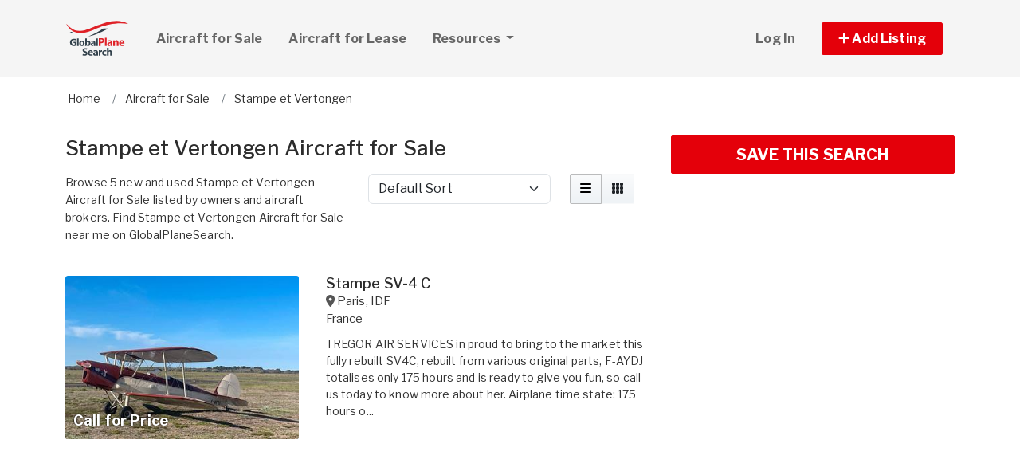

--- FILE ---
content_type: text/html; charset=utf-8
request_url: https://www.globalplanesearch.com/aircraft-for-sale/stampe-et-vertongen
body_size: 10636
content:
<!DOCTYPE html PUBLIC "-//W3C//DTD HTML 4.01//EN" "http://www.w3.org/TR/html4/strict.dtd">
<html lang='en' xml:lang='en' xmlns='http://www.w3.org/1999/xhtml'>
<head>
<meta charset='utf-8'>
<meta content='IE=edge' http-equiv='X-UA-Compatible'>
<meta content='width=device-width, initial-scale=1, minimum-scale=1, maximum-scale=5' name='viewport'>
<title>
Stampe et Vertongen Aircraft for Sale
</title>
<meta content='Browse 5 new and used Stampe et Vertongen Aircraft for Sale listed by owners and aircraft brokers. Find Stampe et Vertongen Aircraft for Sale near me on GlobalPlaneSearch.' name='description'>
<meta content='Aircraft, airplanes, helicopters, for sale' name='keywords'>
<meta name="csrf-param" content="authenticity_token" />
<meta name="csrf-token" content="Ba6idHvxjSN1cVgCP-8BDecCOXyzZXXpDjoGrYTmf4S-lLvNziJFW9iJwDcwsYYKklDaKvg-y8wcCBTTGeF9Kg" />
<meta content='index,follow' name='robots'>
<meta content='2026 NicheInvestments LLC' http-equiv='copyright'>
<meta content='text/html;charset=utf-8' http-equiv='content-type'>
<meta content='en-us' http-equiv='content-language'>
<meta content='wvqywuehrvx9axq1nsph0lj0o3lwlh' name='facebook-domain-verification'>
<!-- link rel -->
<link href='https://www.globalplanesearch.com/aircraft-for-sale/stampe-et-vertongen' rel='canonical'>

<link href='https://www.globalplanesearch.com/images/gps/favicon.ico' rel='icon' type='image/x-icon'>
<link href='https://fonts.googleapis.com' rel='preconnect'>
<link href='https://fonts.gstatic.com' rel='preconnect'>
<link href='https://browser.sentry-cdn.com' rel='preconnect'>
<link href='https://cdn.jsdelivr.net' rel='preconnect'>
<link href='https://kit.fontawesome.com' rel='preconnect'>
<link href='https://pagead2.googlesyndication.com' rel='dns-prefetch'>
<link href='https://www.googletagmanager.com' rel='dns-prefetch'>
<link as='style' crossorigin='anonymous' href='https://fonts.googleapis.com/css2?family=Libre+Franklin:wght@100;200;300;400;500;600;700&amp;display=swap' onload='this.onload=null;this.rel=&#39;stylesheet&#39;' rel='preload'>
<noscript>
<link crossorigin='anonymous' href='https://fonts.googleapis.com/css2?family=Libre+Franklin:wght@100;200;300;400;500;600;700&amp;display=swap' rel='stylesheet'>
</noscript>
<link as='style' crossorigin='anonymous' href='https://kit.fontawesome.com/c79e565acd.css' onload='this.onload=null;this.rel=&#39;stylesheet&#39;' rel='preload'>
<noscript>
<link crossorigin='anonymous' href='https://kit.fontawesome.com/c79e565acd.css' rel='stylesheet'>
</noscript>
<link rel="stylesheet" href="/assets/application-d6a1f84dd3256255e88154a9963d50134cefd8383b3c474f7e44c4a30fd20ba1.css" />
<link rel="stylesheet" href="/assets/v3/site_gps/theme-061d61e750dec60a68437d38cd66ed33376f7d14fad0ceb313dd97570202cf29.css" />
<script crossorigin='anonymous' defer integrity='sha384-IQsoLXl5PILFhosVNubq5LC7Qb9DXgDA9i+tQ8Zj3iwWAwPtgFTxbJ8NT4GN1R8p' src='https://cdn.jsdelivr.net/npm/@popperjs/core@2.9.2/dist/umd/popper.min.js'></script>
<script crossorigin='anonymous' defer integrity='sha384-cVKIPhGWiC2Al4u+LWgxfKTRIcfu0JTxR+EQDz/bgldoEyl4H0zUF0QKbrJ0EcQF' src='https://cdn.jsdelivr.net/npm/bootstrap@5.0.2/dist/js/bootstrap.min.js'></script>
<script defer src='https://cdn.jsdelivr.net/npm/alpinejs@3.14.9/dist/cdn.min.js'></script>
<script src="/assets/application-b0d179100408af12c6bc8e04da813f88d5314f78827fb28f7658e937f4a28a7e.js"></script>
<script src="/assets/v3/site_gps/theme-90d8409073c54fc4fb7149426d65f4af72b84fca6ae58c75d71eb4ab6e3eddab.js"></script>
<!-- # Page level AdSense code - this enables auto ads (anchor ads, vignet ads, etc) ---------- -->
<script async src='https://pagead2.googlesyndication.com/pagead/js/adsbygoogle.js'></script>
<script>
  adsbygoogle = window.adsbygoogle || []
</script>

  <!-- Google tag (gtag.js) -->
  <script async src="https://www.googletagmanager.com/gtag/js?id=G-H8SQS19NDX"></script>
  <script>
    window.dataLayer = window.dataLayer || [];
    function gtag(){dataLayer.push(arguments);}
    gtag('js', new Date());

    gtag('config', 'G-H8SQS19NDX');


      let pageViewProperties = {};

        pageViewProperties['page_location'] = '/aircraft/index';

        pageViewProperties['tag'] = 'Aircraft/sale';


      gtag('event', 'page_view', pageViewProperties);




  </script>



  <script type="text/javascript">

    try{
      window.google_analytics_uacct = "UA-6878806-1";
      var _gaq = _gaq || [];
      _gaq.push(['_setAccount', 'UA-6878806-1']);

        _gaq.push(['_setCustomVar', 1, 'Tag', "Aircraft/sale", 3]);


        _gaq.push(['_trackPageview', '/aircraft/index']);






    } catch(err) {

    }
  </script>


  <script type="text/javascript">
    (function() {
      var ga = document.createElement('script'); ga.type = 'text/javascript'; ga.async = true;
      ga.src = ('https:' == document.location.protocol ? 'https://ssl' : 'http://www') + '.google-analytics.com/ga.js';
      var s = document.getElementsByTagName('script')[0]; s.parentNode.insertBefore(ga, s);
    })();
  </script>


<script type="text/javascript">
  piAId = '970523';
  piCId = '1060';
  piHostname = 'pi.pardot.com';
  
  (function() {
    function async_load(){
      var s = document.createElement('script'); s.type = 'text/javascript'; s.async = true;
      s.src = ('https:' == document.location.protocol ? 'https://pi' : 'http://cdn') + '.pardot.com/pd.js';
      var c = document.getElementsByTagName('script')[0]; c.parentNode.insertBefore(s, c);
    }
    if(window.attachEvent) { window.attachEvent('onload', async_load); }
    else { window.addEventListener('load', async_load, false); }
  })();
</script>

<script>
  // Configure sentryOnLoad before adding the Loader Script
  window.sentryOnLoad = function () {
    Sentry.init({
      dsn: 'https://7eced880cb80ebb6bd64124f27a4817c@o4508967995244544.ingest.us.sentry.io/4508968147156992',
      environment: 'production',
      release: 'v384',
      initialScope: {
        user: {
          id: '',
          email: ''
        },
      },
      sampleRate: 0.1,
      tracesSampleRate: 0.1,
      ignoreErrors: [
        'Script error.',
        'Script error',
        'SecurityError',
        'NetworkError',
        'NS_ERROR_FAILURE',
        'ResizeObserver loop limit exceeded',
        'TypeError',
        'ReferenceError',
        'DOMException',
        'fb_xd_fragment',

        'Failed to fetch',
        
        'Uncaught SyntaxError: Unexpected identifier \'content\'',
        'null is not an object (evaluating \'this._map._latLngToNewLayerPoint\')',
        'Failed to execute \'observe\' on \'MutationObserver\': parameter 1 is not of type \'Node\'.',
        'Cannot read properties of undefined (reading \'style\')',
        'ibFindAllVideos is not defined',
        'Event `ErrorEvent` captured as exception with message `Script error.`'
      ],
      denyUrls: [
        /google-analytics\.com/,
        /googlesyndication\.com/,
        /googletagmanager\.com/,
        /doubleclick\.net/,
        /adtrafficquality\.google/,
        /fundingchoicesmessages\.google\.com/,
        /adservice\.google\.com/,        
        /adservice\.google\.com/,
        /adservetx\.media\.net/       
      ]
  });
}
</script>

<script
  src="https://js.sentry-cdn.com/7eced880cb80ebb6bd64124f27a4817c.min.js"
  crossorigin="anonymous"
  defer
></script>

<script type='application/ld+json'>
{"@context":"http://schema.org","@type":"WebSite","url":"https://www.globalplanesearch.com"}
</script>

<script async src='https://securepubads.g.doubleclick.net/tag/js/gpt.js'></script>
<script>
  window.googletag = window.googletag || {cmd: []};
  googletag.cmd.push(function() {
    googletag.enableServices();
  });
</script>

<script src="/assets/turboModal-50aa4171f15666c61416b2e2b341cd269b6f37286086fd152da16cf400bea5e2.js"></script>
<script src="/assets/mapForSearchResults-94236d8b2e9416e32304b4844d12fafaf4bfff462cf4f132ebb0e3a84d4b948a.js"></script>




<meta content='Browse 5 new and used Stampe et Vertongen Aircraft for Sale listed by owners and aircraft brokers. Find Stampe et Vertongen Aircraft for Sale near me on GlobalPlaneSearch.' property='og:description'>
<meta content='https://www.globalplanesearch.com/aircraft-for-sale/stampe-et-vertongen' property='og:url'>
</head>

<body>
<div id='main'>
<nav :class='{&quot;mobile&quot;: expanded}' class='navbar navbar-expand-lg navbar-dark' id='menu' x-data='{ expanded: false }'>
<div class='container'>
<a class='navbar-brand' href='/'>
<img width="80" height="80" class="" alt="GlobalPlaneSearch.com logo" src="/assets/logo/gps-47476b1d2d41ae14ce7a53fae5265aeef2a8eb26797c2053ca900805bb06d12f.svg" />
</a>
<button @click='expanded = !expanded' aria-controls='menu-content' aria-expanded='false' aria-label='Toggle navigation' class='navbar-toggler' data-bs-target='#menu-content' data-bs-toggle='collapse' data-target='#menu-content' data-toggle='collapse' type='button'>
<span class='navbar-toggler-icon'></span>
</button>
<div class='collapse navbar-collapse' id='menu-content'>
<ul class='navbar-nav mr-auto me-auto'>
<li class='nav-item dropdown'>
<a aria-expanded='false' aria-haspopup='true' class='nav-link' href='/aircraft-for-sale' role='link'>
Aircraft for Sale
</a>
</li>
<li class='nav-item dropdown'>
<a aria-expanded='false' aria-haspopup='true' class='nav-link' href='/aircraft-for-lease/all' role='link'>
Aircraft for Lease
</a>
</li>
<li class='nav-item dropdown'>
<a aria-expanded='false' aria-haspopup='true' class='nav-link dropdown-toggle' data-bs-toggle='dropdown' data-toggle='dropdown' href='#' role='button'>
Resources
<span class='sr-only'>(current)</span>
</a>
<div class='dropdown-menu'>
<a class='dropdown-item' href='/articles'>
Aircraft Articles & News
</a>
<a class='dropdown-item' href='/aircraft-brokers'>
Aircraft Brokers
</a>
<a class='dropdown-item' href='/glossary'>
Aircraft Glossary
</a>
<a class='dropdown-item' href='/pages/Aviation-Library'>
Aviation Library
</a>
</div>
</li>
</ul>
<ul class='navbar-nav ml-auto ms-auto'>
<li class='nav-item'>
<a class='nav-link text-nowrap' href='/user/login'>
Log In
</a>
</li>

<li class='nav-item dropdown'>
<a aria-expanded='false' aria-haspopup='true' class='nav-link nav-btn' data-bs-toggle='dropdown' data-toggle='dropdown' href='#' role='button'>
<span class='text-nowrap'>
<i aria-hidden='true' class='fas fa-plus' id='dropdownMenuButton'></i>
Add Listing
</span>
</a>
<div aria-labelledby='dropdownMenuButton' class='dropdown-menu'>
<a class='dropdown-item' href='/list-aircraft'>
Aircraft for Sale
</a>
<a class='dropdown-item' href='/list-aircraft-for-lease'>
Aircraft for Lease
</a>
<a class='dropdown-item' href='/advertise'>
Advertise
</a>
</div>
</li>

</ul>
</div>
</div>
</nav>

<div class='container'>
<div id='breadcrumb_wrapper'>
<ul class='list-inline' itemscope itemtype='https://schema.org/BreadcrumbList'>
<li class='list-inline-item' itemprop='itemListElement' itemscope itemtype='https://schema.org/ListItem'>
<a itemprop="item" data-turbo="false" href="https://www.globalplanesearch.com/"><span itemprop='name'>Home</span>
</a><meta content='1' itemprop='position'>
</li>
<li class='list-inline-item' itemprop='itemListElement' itemscope itemtype='https://schema.org/ListItem'>
<a itemprop="item" data-turbo="false" href="https://www.globalplanesearch.com/aircraft-for-sale"><span itemprop='name'>Aircraft for Sale</span>
</a><meta content='2' itemprop='position'>
</li>
<li class='list-inline-item' itemprop='itemListElement' itemscope itemtype='https://schema.org/ListItem'>
<a itemprop="item" data-turbo="false" href="https://www.globalplanesearch.com/aircraft-for-sale/stampe-et-vertongen"><span itemprop='name'>Stampe et Vertongen</span>
</a><meta content='3' itemprop='position'>
</li>
</ul>
</div>



<div class='prop_index' x-data='turboModal'>

<div class='row justify-content-md-center has-map'>
<div class='col-lg-8'>
<turbo-frame id="search_results"><div class='page-header'>
<h1>Stampe et Vertongen Aircraft for Sale</h1>
</div>
<div class='row'>
<div class='col-md-6 col-lg-7 col-xl-6'>
<p>Browse 5 new and used Stampe et Vertongen Aircraft for Sale listed by owners and aircraft brokers. Find Stampe et Vertongen Aircraft for Sale near me on GlobalPlaneSearch.</p>
</div>
<div class='col-md-6 col-lg-5 col-xl-6'>
<div class='sorting'>
<div class='row justify-content-between'>
<div class='col-12 col-sm-8'>
<form class='d-flex flex-row align-items-center flex-wrap'>
<label class='mr-2 visually-hidden' for='order'>Sort by</label>
<select class='form-select' id='order'>
<option selected value='/aircraft-for-sale/stampe-et-vertongen?'>
Default Sort
</option>
<option value='/aircraft-for-sale/stampe-et-vertongen?order=price_asc'>
Lowest Price
</option>
<option value='/aircraft-for-sale/stampe-et-vertongen?order=price_desc'>
Highest Price
</option>
<option value='/aircraft-for-sale/stampe-et-vertongen?order=create_desc'>
Newest
</option>
<option value='/aircraft-for-sale/stampe-et-vertongen?order=create_asc'>
Oldest
</option>
</select>
</form>
</div>
<div class='d-none d-md-block col-md-4'>
<div class='btn-group float-right' role='group'>
<a class='btn btn-light active' data-bs-toggle='tooltip' data-toggle='tooltip' data-turbo='false' href='/aircraft-for-sale/stampe-et-vertongen?view=list' title='List View'>
<i class='fas fa-bars'></i>
</a>
<a class='btn btn-light' data-bs-toggle='tooltip' data-toggle='tooltip' data-turbo='false' href='/aircraft-for-sale/stampe-et-vertongen?view=grid' title='Grid View'>
<i class='fas fa-grid'></i>
</a>
</div>
</div>
</div>
</div>
<script>
  function init_order_and_page_size() {
    const orderElement = document.querySelector('#order')
    if (orderElement) {
      orderElement.addEventListener('change', function() {
        document.location = this.value;
      });
    }
    
    const sizeElement = document.querySelector('#page_size');
    if (sizeElement) {
      sizeElement.addEventListener('change', function() {
        document.location = this.value;
      });
    }
  }
  
  document.addEventListener('DOMContentLoaded', function() {
    init_order_and_page_size();
  });
</script>

</div>
</div>

<div class='item-listing list'>
<div class='item'>
<div class='row'>
<div class='col-md-6 col-lg-5'>
<div class='item-image'>
<a data-turbo="false" href="/aircraft/7001880-stampe-sv-4-c-for-sale-in-paris-idf"><img class="img-fluid" alt="img011771717667.jpg" src="https://d1vz9u29ljbvc9.cloudfront.net/a0/a0fd/a0fd9a57-649c-4f50-994a-63bc1c38e958_350.jpg" />
<div class='item-badges'>
</div>
<div class='item-meta'>
<div class='item-price'>
Call for Price
</div>
</div>
</a></div>
</div>
<div class='col-md-6 col-lg-7'>
<div class='item-info'>
<a class="h3 item-title" data-turbo="false" href="/aircraft/7001880-stampe-sv-4-c-for-sale-in-paris-idf">Stampe SV-4 C
</a><div class='item-location'>
<i class='fas fa-map-marker-alt'></i>
<a data-turbo="false" href="/aircraft/7001880-stampe-sv-4-c-for-sale-in-paris-idf"><span itemprop='address' itemscope itemtype='http://schema.org/PostalAddress'><span itemprop='addressLocality'>Paris</span>, <span itemprop='addressRegion'>IDF</span><br/>
<span itemprop='addressCountry' content='FR'>France</span></span>
</a></div>
<div class='item-details-i'>

</div>
<div class='item-details'>
TREGOR AIR SERVICES in proud to bring to the market this fully rebuilt SV4C, rebuilt from various original parts, F-AYDJ totalises only 175 hours and is ready to give you fun, so call us today to know more about her.

Airplane time state:
175 hours o...
</div>
</div>
</div>
</div>
</div>

<div class='py-3'>
<div class='d-xl-none'>
<div class='margin-h-center' id='google_ad_1768984712' style='width:336px; height:280px'></div>
<script>
  googletag.cmd.push(function() {
    var pubads = googletag.pubads();
    pubads.setTargeting('site', 'gps');
    pubads.setTargeting('path', '/aircraft/index');
    pubads.setTargeting('pos', 'main_1');
    googletag.defineSlot('/11704367/V3_Large_Rectangle//main_1', [336, 280], 'google_ad_1768984712').addService(pubads);
    googletag.display('google_ad_1768984712');
  });
</script>


</div>
<div class='d-none d-xl-block'>
<div class='margin-h-center' id='google_ad_1768984713' style='width:728px; height:90px'></div>
<script>
  googletag.cmd.push(function() {
    var pubads = googletag.pubads();
    pubads.setTargeting('site', 'gps');
    pubads.setTargeting('path', '/aircraft/index');
    pubads.setTargeting('pos', 'main_1');
    googletag.defineSlot('/11704367/V3_Leaderboard/main_1', [728, 90], 'google_ad_1768984713').addService(pubads);
    googletag.display('google_ad_1768984713');
  });
</script>


</div>
</div>

<div class='item'>
<div class='row'>
<div class='col-md-6 col-lg-5'>
<div class='item-image'>
<a data-turbo="false" href="/aircraft/6987733-1946-stampe-sv-4-c-for-sale-in-antwerpen-"><img class="img-fluid" alt="img013153055837.jpg" loading="lazy" src="https://d1vz9u29ljbvc9.cloudfront.net/9e/9ec7/9ec71836-43f1-44d8-9182-6afc83472a34_350.jpg" />
<div class='item-badges'>
</div>
<div class='item-meta'>
<div class='item-price'>
Call for Price
</div>
</div>
</a></div>
</div>
<div class='col-md-6 col-lg-7'>
<div class='item-info'>
<a class="h3 item-title" data-turbo="false" href="/aircraft/6987733-1946-stampe-sv-4-c-for-sale-in-antwerpen-">1946 Stampe SV-4 C
</a><div class='item-location'>
<i class='fas fa-map-marker-alt'></i>
<a data-turbo="false" href="/aircraft/6987733-1946-stampe-sv-4-c-for-sale-in-antwerpen-"><span itemprop='address' itemscope itemtype='http://schema.org/PostalAddress'><span itemprop='addressCountry' content='BE'>Belgium</span></span>
</a></div>
<div class='item-details-i'>

</div>
<div class='item-details'>
Stampe SV-4C
S/N: 56 (1946)
Engine: Renault 4PO3A
Propeller: Hoffman HO 34 HM-198 S 130 LK

Airplane time state:
Very nice condition.
Always hangared at Stampe Museum in Antwerp.
Maintained by "RCR Raymond Cuypers Restoration".
Total time: 2204 hrs
L...
</div>
</div>
</div>
</div>
</div>
<div class='item'>
<div class='row'>
<div class='col-md-6 col-lg-5'>
<div class='item-image'>
<a data-turbo="false" href="/aircraft/6965081-1946-stampe-sv4c-for-sale-in"><img class="img-fluid" alt="AD17077_1.jpg" loading="lazy" src="https://d1vz9u29ljbvc9.cloudfront.net/11/11aa/11aabc05-5ec9-4ad9-a18d-8b445c14bc9a_350.jpg" />
<div class='item-badges'>
</div>
<div class='item-meta'>
<div class='item-price'>
Call for Price
</div>
</div>
</a></div>
</div>
<div class='col-md-6 col-lg-7'>
<div class='item-info'>
<a class="h3 item-title" data-turbo="false" href="/aircraft/6965081-1946-stampe-sv4c-for-sale-in">1946 Stampe SV4C
</a><div class='item-location'>
<i class='fas fa-map-marker-alt'></i>
<a data-turbo="false" href="/aircraft/6965081-1946-stampe-sv4c-for-sale-in"><span itemprop='address' itemscope itemtype='http://schema.org/PostalAddress'><span itemprop='addressCountry' content='CH'>Switzerland</span></span>
</a></div>
<div class='item-details-i'>

</div>
<div class='item-details'>
L   avion vole depuis 1989 apr  s restauration. Il est en superbe   tat
</div>
</div>
</div>
</div>
</div>
<div class='item'>
<div class='row'>
<div class='col-md-6 col-lg-5'>
<div class='item-image'>
<a data-turbo="false" href="/aircraft/6811578-1948-stampe-sv-4-project-4ea-for-sale-in-antwerpen-"><img class="img-fluid" alt="No photo" src="https://www.globalplanesearch.com/aircraft/no-photo-v3.webp" />
<div class='item-badges'>
</div>
<div class='item-meta'>
<div class='item-price'>
Call for Price
</div>
</div>
</a></div>
</div>
<div class='col-md-6 col-lg-7'>
<div class='item-info'>
<a class="h3 item-title" data-turbo="false" href="/aircraft/6811578-1948-stampe-sv-4-project-4ea-for-sale-in-antwerpen-">1948 Stampe SV-4 project 4ea
</a><div class='item-location'>
<i class='fas fa-map-marker-alt'></i>
<a data-turbo="false" href="/aircraft/6811578-1948-stampe-sv-4-project-4ea-for-sale-in-antwerpen-"><span itemprop='address' itemscope itemtype='http://schema.org/PostalAddress'><span itemprop='addressCountry' content='BE'>Belgium</span></span>
</a></div>
<div class='item-details-i'>

</div>
<div class='item-details'>
Due to phasing out of my activity of restoring vintage aircraft, I would like to offer 2 ea. Stampe SV4- A and C aircraft projects.
These projects, all registered in Belgium and are in different conditions and also prices are depending on condition o...
</div>
</div>
</div>
</div>
</div>
<div class='item'>
<div class='row'>
<div class='col-md-6 col-lg-5'>
<div class='item-image'>
<a data-turbo="false" href="/aircraft/3507193-1948-stampe-sv-4-c-for-sale-in-m-hldorf-by"><img class="img-fluid" alt="img013489862727.jpg" loading="lazy" src="https://d1vz9u29ljbvc9.cloudfront.net/a0/a0a5/a0a51135-2a93-4498-96f2-81ed6e909edb_350.jpg" />
<div class='item-badges'>
</div>
<div class='item-meta'>
<div class='item-price'>
Call for Price
</div>
</div>
</a></div>
</div>
<div class='col-md-6 col-lg-7'>
<div class='item-info'>
<a class="h3 item-title" data-turbo="false" href="/aircraft/3507193-1948-stampe-sv-4-c-for-sale-in-m-hldorf-by">1948 Stampe SV-4 C
</a><div class='item-location'>
<i class='fas fa-map-marker-alt'></i>
<a data-turbo="false" href="/aircraft/3507193-1948-stampe-sv-4-c-for-sale-in-m-hldorf-by"><span itemprop='address' itemscope itemtype='http://schema.org/PostalAddress'><span itemprop='addressLocality'>Mühldorf</span>, <span itemprop='addressRegion'>BY</span><br/>
<span itemprop='addressCountry' content='DE'>Germany</span></span>
</a></div>
<div class='item-details-i'>

</div>
<div class='item-details'>
I own this Stampe for 15 years. As I have been living in the USA now, I will sell my Stampe (no time to fly the plane any longer). 

The Stampe is in Germany at the airfield of EDMY - Muehldorf, always placed in a hangar. Complete overhaul was conduc...
</div>
</div>
</div>
</div>
</div>


</div>

<div class='my-2'>
<!-- NI Responsive Middle -->
<ins class="adsbygoogle"
     style="display:block"
     data-ad-client="ca-pub-3255771619720708"
     data-ad-slot="5445517237"
     data-ad-format="horizontal"></ins>
<script>
  adsbygoogle.push({});
</script>
</div>

<div class='hide' id='map-info-window'>
<div class='prop_detail_map' data-id='7001880' data-lat='48.8573444' data-lng='2.4050981' id='prop_detail_map_7001880'>
<div class='row pb-2'>
<div class='col-4 pr-0'>
<a href='/aircraft/7001880-stampe-sv-4-c-for-sale-in-paris-idf'>
<img class="img-fluid" loading="lazy" alt="Aircraft for Sale: Stampe SV-4 C" src="https://d1vz9u29ljbvc9.cloudfront.net/a0/a0fd/a0fd9a57-649c-4f50-994a-63bc1c38e958_100.jpg" />
</a>
</div>
<div class='col-8'>
<a href='/aircraft/7001880-stampe-sv-4-c-for-sale-in-paris-idf'>Stampe SV-4 C</a>
<br>
Call for Price
<br>

</div>
</div>
</div>
</div>
<div class='hide' id='map-info-window'>
<div class='prop_detail_map' data-id='6987733' data-lat='51.1887405' data-lng='4.4616926' id='prop_detail_map_6987733'>
<div class='row pb-2'>
<div class='col-4 pr-0'>
<a href='/aircraft/6987733-1946-stampe-sv-4-c-for-sale-in-antwerpen-'>
<img class="img-fluid" loading="lazy" alt="Aircraft for Sale: 1946 Stampe SV-4 C" src="https://d1vz9u29ljbvc9.cloudfront.net/9e/9ec7/9ec71836-43f1-44d8-9182-6afc83472a34_100.jpg" />
</a>
</div>
<div class='col-8'>
<a href='/aircraft/6987733-1946-stampe-sv-4-c-for-sale-in-antwerpen-'>1946 Stampe SV-4 C</a>
<br>
Call for Price
<br>

</div>
</div>
</div>
</div>
<div class='hide' id='map-info-window'>
<div class='prop_detail_map' data-id='6965081' data-lat='46.818188' data-lng='8.227512' id='prop_detail_map_6965081'>
<div class='row pb-2'>
<div class='col-4 pr-0'>
<a href='/aircraft/6965081-1946-stampe-sv4c-for-sale-in'>
<img class="img-fluid" loading="lazy" alt="Aircraft for Sale: 1946 Stampe SV4C" src="https://d1vz9u29ljbvc9.cloudfront.net/11/11aa/11aabc05-5ec9-4ad9-a18d-8b445c14bc9a_100.jpg" />
</a>
</div>
<div class='col-8'>
<a href='/aircraft/6965081-1946-stampe-sv4c-for-sale-in'>1946 Stampe SV4C</a>
<br>
Call for Price
<br>

</div>
</div>
</div>
</div>
<div class='hide' id='map-info-window'>
<div class='prop_detail_map' data-id='6811578' data-lat='51.1887405' data-lng='4.4616926' id='prop_detail_map_6811578'>
<div class='row pb-2'>
<div class='col-12'>
<a href='/aircraft/6811578-1948-stampe-sv-4-project-4ea-for-sale-in-antwerpen-'>1948 Stampe SV-4 project 4ea</a>
<br>
Call for Price
<br>

</div>
</div>
</div>
</div>
<div class='hide' id='map-info-window'>
<div class='prop_detail_map' data-id='3507193' data-lat='48.2461124' data-lng='12.5229789' id='prop_detail_map_3507193'>
<div class='row pb-2'>
<div class='col-4 pr-0'>
<a href='/aircraft/3507193-1948-stampe-sv-4-c-for-sale-in-m-hldorf-by'>
<img class="img-fluid" loading="lazy" alt="Aircraft for Sale: 1948 Stampe SV-4 C" src="https://d1vz9u29ljbvc9.cloudfront.net/a0/a0a5/a0a51135-2a93-4498-96f2-81ed6e909edb_100.jpg" />
</a>
</div>
<div class='col-8'>
<a href='/aircraft/3507193-1948-stampe-sv-4-c-for-sale-in-m-hldorf-by'>1948 Stampe SV-4 C</a>
<br>
Call for Price
<br>

</div>
</div>
</div>
</div>


</turbo-frame></div>
<div class='col-lg-4'>
<turbo-frame id="saved_search"><div class='my-3'>
<div class='d-grid'>
<a class='btn btn-lg btn-primary btn-block' data-google-vignette='false' data-turbo data-turbo-frame='modal' href='/saved_searches/new?saved_search%5Bparams%5D=---%0A%3Aproperty_class%3A+Aircraft%0A%3Asale_type%3A+sale%0A%3Afrom_router%3A+true%0A%3Acontroller%3A+properties%0A%3Aaction%3A+index%0A%3Aslugs%3A+stampe-et-vertongen%0A%3Aslug_type%3A+%3Amanufacturer%0A%3Adetail%3A+%21ruby%2Fobject%3AActionController%3A%3AParameters%0A++parameters%3A+%21ruby%2Fhash%3AActiveSupport%3A%3AHashWithIndifferentAccess%0A++++brand_id%3A+1804%0A++permitted%3A+false%0A%3Apage%3A+1%0A%3Apage_size%3A+10%0A%3Asite%3A+gps%0A%3Asearch_type%3A+no_location%0A%3Acache_tag%3A+Aircraft%2Ffinder%2Fsearch_without_location%0A' id='saveSearchButton' rel='nofollow'>
SAVE THIS SEARCH
</a>
</div>
</div>
</turbo-frame><script>
  document.addEventListener("DOMContentLoaded", function() {
    setTimeout(function() {
      const modalIsAlreadyOpen = document.getElementsByClassName("modal show").length > 0
      if (!modalIsAlreadyOpen) {
        const saveSearchButton = document.getElementById("saveSearchButton");
        saveSearchButton.click();
      }
    }, 15000);
  });
</script>

<div class='mb-4' id='map-wrapper'>
<div class='map-panel'>
<div class='map mapping' id='map_canvas' x-data='mapForSearchResults(false, &#39;https://dvk2fd11lkh16.cloudfront.net/maps/streets/{z}/{x}/{y}@2x.png?key=jgMzkiSLEVEhni0cr5oK&#39;, &#39;&lt;a href=&quot;https://www.openstreetmap.org/copyright&quot; target=&quot;_blank&quot;&gt;© OpenStreetMap&lt;/a&gt;&#39;, &#39;false&#39;, true, &#39;search_results&#39;, [{&quot;id&quot;:7001880,&quot;lat&quot;:48.8573444,&quot;lng&quot;:2.4050981,&quot;title&quot;:&quot;2016 Stampe SV-4 C&quot;,&quot;name&quot;:null,&quot;street&quot;:null,&quot;url&quot;:&quot;https://www.globalplanesearch.com/aircraft/7001880-2016-stampe-sv-4-c-for-sale-in-paris-idf&quot;},{&quot;id&quot;:6987733,&quot;lat&quot;:51.1887405,&quot;lng&quot;:4.4616926,&quot;title&quot;:&quot;1946 Stampe SV-4 C&quot;,&quot;name&quot;:null,&quot;street&quot;:null,&quot;url&quot;:&quot;https://www.globalplanesearch.com/aircraft/6987733-1946-stampe-sv-4-c-for-sale-in-antwerpen-&quot;},{&quot;id&quot;:6965081,&quot;lat&quot;:46.818188,&quot;lng&quot;:8.227512,&quot;title&quot;:&quot;1946 Stampe SV4C&quot;,&quot;name&quot;:null,&quot;street&quot;:null,&quot;url&quot;:&quot;https://www.globalplanesearch.com/aircraft/6965081-1946-stampe-sv4c-for-sale-in&quot;},{&quot;id&quot;:6811578,&quot;lat&quot;:51.1887405,&quot;lng&quot;:4.4616926,&quot;title&quot;:&quot;1948 Stampe SV-4 project 4ea&quot;,&quot;name&quot;:null,&quot;street&quot;:null,&quot;url&quot;:&quot;https://www.globalplanesearch.com/aircraft/6811578-1948-stampe-sv-4-project-4ea-for-sale-in-antwerpen-&quot;},{&quot;id&quot;:3507193,&quot;lat&quot;:48.2461124,&quot;lng&quot;:12.5229789,&quot;title&quot;:&quot;1948 Stampe SV-4 C&quot;,&quot;name&quot;:null,&quot;street&quot;:null,&quot;url&quot;:&quot;https://www.globalplanesearch.com/aircraft/3507193-1948-stampe-sv-4-c-for-sale-in-m-hldorf-by&quot;}])'></div>

</div>
</div>
<div class='ad mb-4'>
<div class='d-lg-none d-xl-block'>
<div class='margin-h-center' id='google_ad_1768984714' style='width:336px; height:280px'></div>
<script>
  googletag.cmd.push(function() {
    var pubads = googletag.pubads();
    pubads.setTargeting('site', 'gps');
    pubads.setTargeting('path', '/aircraft/index');
    pubads.setTargeting('pos', 'sidebar_1');
    googletag.defineSlot('/11704367/V3_Large_Rectangle//sidebar_1', [336, 280], 'google_ad_1768984714').addService(pubads);
    googletag.display('google_ad_1768984714');
  });
</script>


</div>
<div class='d-none d-md-block d-xl-none'>
<div class='margin-h-center' id='google_ad_1768984715' style='width:300px; height:250px'></div>
<script>
  googletag.cmd.push(function() {
    var pubads = googletag.pubads();
    pubads.setTargeting('site', 'gps');
    pubads.setTargeting('path', '/aircraft/index');
    pubads.setTargeting('pos', 'sidebar_1');
    googletag.defineSlot('/11704367/V3_Medium_Rectangle//sidebar_1', [300, 250], 'google_ad_1768984715').addService(pubads);
    googletag.display('google_ad_1768984715');
  });
</script>


</div>
</div>
</div>
</div>
<div class='bottom-links my-5'>
<div class='mb-5'>
<h6>
Stampe et Vertongen Models for Sale
</h6>
<ul class='list-unstyled'>
<li class='avoid-break-column'>
<a href='/aircraft-for-sale/stampe-et-vertongen/sv-4c' title='Stampe et Vertongen SV-4Cs for Sale'>
Stampe et Vertongen SV-4Cs for Sale
</a>
</li>
<li class='avoid-break-column'>
<a href='/aircraft-for-sale/stampe-et-vertongen/sv-4' title='Stampe et Vertongen SV-4s for Sale'>
Stampe et Vertongen SV-4s for Sale
</a>
</li>
</ul>
</div>



<div class='mb-5'>

</div>
</div>
<div class='bg-light d-md-none' id='sticky-actions' x-data='turboModal'>
<div class='action-item'>
<turbo-frame id="saved_search_mobile"><a class='btn btn-lg btn-primary' data-google-vignette='false' data-turbo data-turbo-frame='modal' href='/saved_searches/new?saved_search%5Bparams%5D=---%0A%3Aproperty_class%3A+Aircraft%0A%3Asale_type%3A+sale%0A%3Afrom_router%3A+true%0A%3Acontroller%3A+properties%0A%3Aaction%3A+index%0A%3Aslugs%3A+stampe-et-vertongen%0A%3Aslug_type%3A+%3Amanufacturer%0A%3Adetail%3A+%21ruby%2Fobject%3AActionController%3A%3AParameters%0A++parameters%3A+%21ruby%2Fhash%3AActiveSupport%3A%3AHashWithIndifferentAccess%0A++++brand_id%3A+1804%0A++permitted%3A+false%0A%3Apage%3A+1%0A%3Apage_size%3A+10%0A%3Asite%3A+gps%0A%3Asearch_type%3A+no_location%0A%3Acache_tag%3A+Aircraft%2Ffinder%2Fsearch_without_location%0A' rel='nofollow'>
Save this Search
</a>
</turbo-frame></div>
</div>

</div>
<script>
  document.addEventListener('DOMContentLoaded', () => {
    // Persistent buttons for toggling between map and list view on mobile.
  
    const toggleFilters = document.querySelector('#toggle-filters');
    if (toggleFilters) {
      toggleFilters.addEventListener('click', function() {
        const mapWrapper = document.querySelector('#map-wrapper');
        const searchResults = document.querySelector('#search-results');
  
        if ((this).innerText == 'Map View') {
          if (mapWrapper) {
            mapWrapper.classList.remove('d-none');
          }
          if (searchResults) {
            searchResults.classList.add('d-none');
          }
          (this).innerHTML = 'List View';
        } else if ((this).innerText == 'List View') {
          if (mapWrapper) {
            mapWrapper.classList.add('d-none');
          }
          if (searchResults) {
            searchResults.classList.remove('d-none');
          }
          (this).innerHTML = 'Map View';
        } else {
          if (mapWrapper) {
            mapWrapper.classList.remove('d-none');
          }
          if (searchResults) {
            searchResults.classList.add('d-none');
          }
          (this).innerHTML = 'List View';
        }
  
        // scroll to the top of the map listing div
        const mapListingDiv = document.getElementById('map-listing');
        if (mapListingDiv) {
          mapListingDiv.scrollIntoView({ behavior: 'instant', block: 'start' });
        }
      });
    }
  
    // Add a click event to the pagination links that scrolls to the top of the page.
    addClickEventToPaginationLinks();
  
    // Mutation observer to detect when the search results are updated
    // Use mutation observer due to absence of a turbo stream event for when after the search results are updated
    // Select the target element to observe
    const targetElement = document.getElementById("search_results");
  
    // Create a new MutationObserver instance to detect changes in the target element
    const mutationObserver = new MutationObserver(mutationRecords =>  {
      // Get the title from the search results, to use as the title for the map
      let title = '';
      const titleElement = document.querySelector('#search-results .page-header-small');
      if (titleElement) {
        title = titleElement.innerText.trim();
      }
  
      let mapTitle = document.querySelector('#map-title');
      if (mapTitle) {
        mapTitle.innerHTML = title;
        mapTitle.setAttribute('title', title);
      }
  
      // Get the saved search button href from the search results, to use as the saved search button href for the map view
      let savedSearchButtonHref = '';
      const savedSearchButton = document.querySelector('#search-results #save-search-btn');
      if (savedSearchButton) {
        savedSearchButtonHref = savedSearchButton.getAttribute('href');
      }
  
      let savedSearchMobileButton = document.querySelector('#save-search-mobile-btn');
      if (savedSearchMobileButton) {
        savedSearchMobileButton.setAttribute('href', savedSearchButtonHref);
      }
  
      // Clear the turbo frame modal after the search results are updated, to prevent the modal from showing repeatedly
      let turboFrameModal = document.querySelector('turbo-frame#modal')
      if (turboFrameModal) {
        turboFrameModal.innerHTML = '';
      }
  
      let modalBackdrop = document.querySelector('.modal-backdrop')
      if (modalBackdrop) {
        modalBackdrop.remove();
      }
  
      // Add a click event to the pagination links that scrolls to the top of the page.
      addClickEventToPaginationLinks();
    });
  
    // Start observing the target element
    if (targetElement) {
      mutationObserver.observe(targetElement, { childList: true, subtree: true });
    }
  });
  
  // Add a click event to the pagination links that scrolls to the top of the page.
  // This is needed because the search results are loaded via turbo stream and the page
  // doesn't scroll to the top when the results are loaded.
  function addClickEventToPaginationLinks() {
    document.querySelectorAll('a.page-link').forEach(function(element) {
      // element.addEventListener('click', function(e) {
      //   // get the URL from the link, including the page number
      //   // const url = new URL(element.href);
      //   // update the url without reloading the page
      //   // window.history.pushState({}, "", url);
      //
      //   // scroll to the top of the map listing div
      //   const mapListingDiv = document.getElementById('map-listing');
      //   if (mapListingDiv) {
      //     mapListingDiv.scrollIntoView({ behavior: 'smooth', block: 'start' });
      //   } else {
      //     window.scrollTo({ top: 0, behavior: 'smooth' });
      //   }
      // });
  
      // Add data-turbo-action="advance" to the pagination links so that the browser's back button works.
      // But, this causes the page no going to the top when the pagination links are clicked.
      // element.setAttribute('data-turbo-action', 'advance');
  
      // Add data-turbo="false" to the pagination links so that the back button works. Palliative fixes the issue
      // of the back button not working when the pagination links are clicked.
      // But, this causes the page to reload when the pagination links are clicked.
      element.setAttribute('data-turbo', 'false');
    });
  }
</script>


</div>
<footer class='bg-light footer-light' id='footer'>
<div class='container'>
<div class='row footer-general-links'>
<div class='col-sm-12 col-lg-6'>
<div class='footer-general-links__title'>
Major Aircraft Manufacturers
</div>
<ul class='list-unstyled footer-general-links__content'>
<li>
<a href='/aircraft-for-sale/cessna' title='Cessna Aircraft for Sale'>
Cessna
</a>
</li>
<li>
<a href='/aircraft-for-sale/piper' title='Piper Aircraft for Sale'>
Piper
</a>
</li>
<li>
<a href='/aircraft-for-sale/cirrus' title='Cirrus Aircraft for Sale'>
Cirrus
</a>
</li>
<li>
<a href='/aircraft-for-sale/beechcraft' title='Beechcraft Aircraft for Sale'>
Beechcraft
</a>
</li>
<li>
<a href='/aircraft-for-sale/bombardier' title='Bombardier Aircraft for Sale'>
Bombardier
</a>
</li>
<li>
<a href='/aircraft-for-sale/robinson' title='Robinson Aircraft for Sale'>
Robinson
</a>
</li>
<li>
<a href='/aircraft-for-sale/gulfstream' title='Gulfstream Aircraft for Sale'>
Gulfstream
</a>
</li>
<li>
<a href='/aircraft-for-sale/diamond-aircraft' title='Diamond Aircraft Aircraft for Sale'>
Diamond Aircraft
</a>
</li>
<li>
<a href='/aircraft-for-sale/bell' title='Bell Aircraft for Sale'>
Bell
</a>
</li>
<li>
<a href='/aircraft-for-sale/dassault' title='Dassault Aircraft for Sale'>
Dassault
</a>
</li>
<li>
<a href='/aircraft-for-sale/socata' title='Socata Aircraft for Sale'>
Socata
</a>
</li>
<li>
<a href='/aircraft-for-sale/hawker' title='Hawker Aircraft for Sale'>
Hawker
</a>
</li>
<li>
<a href='/aircraft-for-sale/tecnam' title='Tecnam Aircraft for Sale'>
Tecnam
</a>
</li>
<li>
<a href='/aircraft-for-sale/embraer' title='Embraer Aircraft for Sale'>
Embraer
</a>
</li>
<li>
<a href='/aircraft-for-sale/mooney' title='Mooney Aircraft for Sale'>
Mooney
</a>
</li>
<li>
<a href='/aircraft-for-sale/pilatus' title='Pilatus Aircraft for Sale'>
Pilatus
</a>
</li>
<li>
<a href='/aircraft-for-sale/van-s' title='Van&#39;s Aircraft for Sale'>
Van&#39;s
</a>
</li>
<li>
<a href='/aircraft-for-sale/eurocopter' title='Eurocopter Aircraft for Sale'>
Eurocopter
</a>
</li>
<li>
<a href='/aircraft-for-sale/robin' title='Robin Aircraft for Sale'>
Robin
</a>
</li>
<li>
<a href='/aircraft-for-sale/pipistrel' title='Pipistrel Aircraft for Sale'>
Pipistrel
</a>
</li>
<li>
<a href='/aircraft-for-sale/agusta' title='Agusta Aircraft for Sale'>
Agusta
</a>
</li>
<li>
<a href='/aircraft-for-sale/boeing' title='Boeing Aircraft for Sale'>
Boeing
</a>
</li>
<li>
<a href='/aircraft-for-sale/de-havilland' title='de Havilland Aircraft for Sale'>
de Havilland
</a>
</li>
<li>
<a href='/aircraft-for-sale/jmb' title='JMB Aircraft for Sale'>
JMB
</a>
</li>
<li>
<a href='/aircraft-for-sale/airbus' title='Airbus Aircraft for Sale'>
Airbus
</a>
</li>
<li>
<a href='/aircraft-for-sale/jodel' title='Jodel Aircraft for Sale'>
Jodel
</a>
</li>
<li>
<a href='/aircraft-for-sale/zlin' title='Zlin Aircraft for Sale'>
Zlin
</a>
</li>
</ul>
</div>
<div class='col-sm-12 col-lg-6'>
<div class='footer-general-links__title'>
Popular Regions Worldwide
</div>
<ul class='list-unstyled footer-general-links__content'>
<li>
<a href='/aircraft-for-sale/usa' title='Aircraft for Sale in United States'>United States</a>
</li>
<li>
<a href='/aircraft-for-sale/florida' title='Aircraft for Sale in Florida'>Florida</a>
</li>
<li>
<a href='/aircraft-for-sale/texas' title='Aircraft for Sale in Texas'>Texas</a>
</li>
<li>
<a href='/aircraft-for-sale/california' title='Aircraft for Sale in California'>California</a>
</li>
<li>
<a href='/aircraft-for-sale/illinois' title='Aircraft for Sale in Illinois'>Illinois</a>
</li>
<li>
<a href='/aircraft-for-sale/north-carolina' title='Aircraft for Sale in North Carolina'>North Carolina</a>
</li>
<li>
<a href='/aircraft-for-sale/virginia' title='Aircraft for Sale in Virginia'>Virginia</a>
</li>
<li>
<a href='/aircraft-for-sale/arizona' title='Aircraft for Sale in Arizona'>Arizona</a>
</li>
<li>
<a href='/aircraft-for-sale/new-york' title='Aircraft for Sale in New York'>New York</a>
</li>
<li>
<a href='/aircraft-for-sale/canada' title='Aircraft for Sale in Canada'>Canada</a>
</li>
<li>
<a href='/aircraft-for-sale/ontario' title='Aircraft for Sale in Ontario'>Ontario</a>
</li>
<li>
<a href='/aircraft-for-sale/alberta' title='Aircraft for Sale in Alberta'>Alberta</a>
</li>
<li>
<a href='/aircraft-for-sale/mexico' title='Aircraft for Sale in Mexico'>Mexico</a>
</li>
<li>
<a href='/aircraft-for-sale/south-america' title='Aircraft for Sale in South America'>South America</a>
</li>
<li>
<a href='/aircraft-for-sale/brazil' title='Aircraft for Sale in Brazil'>Brazil</a>
</li>
<li>
<a href='/aircraft-for-sale/oceania' title='Aircraft for Sale in Oceania'>Oceania</a>
</li>
<li>
<a href='/aircraft-for-sale/australia' title='Aircraft for Sale in Australia'>Australia</a>
</li>
<li>
<a href='/aircraft-for-sale/new-zealand' title='Aircraft for Sale in New Zealand'>New Zealand</a>
</li>
<li>
<a href='/aircraft-for-sale/europe' title='Aircraft for Sale in Europe'>Europe</a>
</li>
<li>
<a href='/aircraft-for-sale/uk' title='Aircraft for Sale in United Kingdom'>United Kingdom</a>
</li>
<li>
<a href='/aircraft-for-sale/germany' title='Aircraft for Sale in Germany'>Germany</a>
</li>
<li>
<a href='/aircraft-for-sale/switzerland' title='Aircraft for Sale in Switzerland'>Switzerland</a>
</li>
<li>
<a href='/aircraft-for-sale/france' title='Aircraft for Sale in France'>France</a>
</li>
<li>
<a href='/aircraft-for-sale/italy' title='Aircraft for Sale in Italy'>Italy</a>
</li>
<li>
<a href='/aircraft-for-sale/spain' title='Aircraft for Sale in Spain'>Spain</a>
</li>
<li>
<a href='/aircraft-for-sale/austria' title='Aircraft for Sale in Austria'>Austria</a>
</li>
<li>
<a href='/aircraft-for-sale/sweden' title='Aircraft for Sale in Sweden'>Sweden</a>
</li>
</ul>
</div>
</div>
<div class='row'>
<div class='col-lg-4'>
<p class='text_center'>
<img width="100" height="100" alt="GlobalPlaneSearch.com logo" src="/assets/logo/gps-47476b1d2d41ae14ce7a53fae5265aeef2a8eb26797c2053ca900805bb06d12f.svg" />
</p>
<address class='mb-3'>
GlobalPlaneSearch.com was established in 2002 with the vision of becoming the largest aircraft search engine on the Internet.

</address>
</div>
<div class='col-lg-2'></div>
<div class='col-sm-6 col-lg-3'>
<div class='footer-links'>
<ul class='list-unstyled'>
<li class='list-title'>
Our Company
</li>
<li>
<a href='/contact-us'>Contact Us</a>
</li>
<li>
<a href='/about-us'>About Us</a>
</li>
<li>
<a href='/advertise'>Advertise</a>
</li>
<li>
<a href='/site/privacy_policy'>Privacy Policy</a>
</li>
<li>
<a href='/site/user_agreement'>User Agreement</a>
</li>
</ul>
</div>
</div>
<div class='col-sm-6 col-lg-3'>
<div class='footer-links'>
<ul class='list-unstyled'>
<li class='list-title'>
NicheInvestments Sites
</li>
<li>
<a href='https://www.MobileHomeParkStore.com'>MobileHomeParkStore.com</a>
</li>
<li>
<a href='https://www.RVPark.com'>RVPark.com</a>
</li>
<li>
<a href='https://www.RVParkStore.com'>RVParkStore.com</a>
</li>
<li>
<a href='https://www.SelfStorages.com'>SelfStorages.com</a>
</li>
<li>
<a href='http://www.MHSales.com'>MHSales.com</a>
</li>
<li>
<a href='https://www.OutdoorBillboard.com'>OutdoorBillboard.com</a>
</li>
</ul>
</div>
</div>
</div>
<div class='footer-credits container'>
<div class='row'>
<div class='col-12 col-sm-8'>
© 2026 NicheInvestments LLC. All Rights Reserved
</div>
<div class='col-12 col-sm-4'>
<ul class='social-media'>
<li>
<a aria-label='Checkout GlobalPlaneSearch on Facebook' href='https://www.facebook.com/globalplanesearch'>
<i class='fab fa-facebook-f'></i>
</a>
</li>
<li>
<a aria-label='Check out GlobalPlaneSearch on Twitter' href='https://twitter.com/globlplanesrch'>
<i class='fab fa-twitter'></i>
</a>
</li>
</ul>
</div>
</div>
</div>
</div>
</footer>

<div id='dlg_container'></div>


  <script type="text/javascript">
    <!-- Tracking Google Analytics 4 Events using Data Attributes -->
    (function() {
      // Grab all tagged elements
      var events = document.querySelectorAll('[data-ga4-event]');
      var unCamelCase = function(str, separator) {
        separator = typeof separator === 'undefined' ? '_' : separator;
        return str.replace(/([a-z\d])([A-Z])/g, '$1' + separator + '$2').replace(/([A-Z]+)([A-Z][a-z\d]+)/g, '$1' + separator + '$2').toLowerCase();
      }
      for (var i = 0; i < events.length; i++) {
        events[i].addEventListener('click', function(event) {
          var target = event.currentTarget;
          if(target){
            var eventDataAttribute = {}
            var eventParametersDataAttribute = {}
            eventDataAttribute['event'] = target.dataset['ga4Event'];
            Object.entries(target.dataset).forEach(function(e) {
              var key = e[0];
              var value = e[1]
              var m = key.match('ga4Param(.+)');
              if (m && m[1]) {
                eventParametersDataAttribute[unCamelCase(m[1],'_')] = value;
              }
            })
            gtag('event', eventDataAttribute['event'], eventParametersDataAttribute);
          }
        });
      }
    })();
  </script>



</div>
</body>
</html>


--- FILE ---
content_type: text/html; charset=utf-8
request_url: https://www.google.com/recaptcha/api2/aframe
body_size: 268
content:
<!DOCTYPE HTML><html><head><meta http-equiv="content-type" content="text/html; charset=UTF-8"></head><body><script nonce="McWOOcNFkErLZx4e4O9BFA">/** Anti-fraud and anti-abuse applications only. See google.com/recaptcha */ try{var clients={'sodar':'https://pagead2.googlesyndication.com/pagead/sodar?'};window.addEventListener("message",function(a){try{if(a.source===window.parent){var b=JSON.parse(a.data);var c=clients[b['id']];if(c){var d=document.createElement('img');d.src=c+b['params']+'&rc='+(localStorage.getItem("rc::a")?sessionStorage.getItem("rc::b"):"");window.document.body.appendChild(d);sessionStorage.setItem("rc::e",parseInt(sessionStorage.getItem("rc::e")||0)+1);localStorage.setItem("rc::h",'1768984714683');}}}catch(b){}});window.parent.postMessage("_grecaptcha_ready", "*");}catch(b){}</script></body></html>

--- FILE ---
content_type: text/javascript
request_url: https://www.globalplanesearch.com/assets/application-b0d179100408af12c6bc8e04da813f88d5314f78827fb28f7658e937f4a28a7e.js
body_size: -661
content:
(()=>{document.addEventListener("DOMContentLoaded",function(){var t=[].slice.call(document.querySelectorAll('[data-bs-toggle="tooltip"]')),e=t.map(function(o){return new bootstrap.Tooltip(o)})});})();
